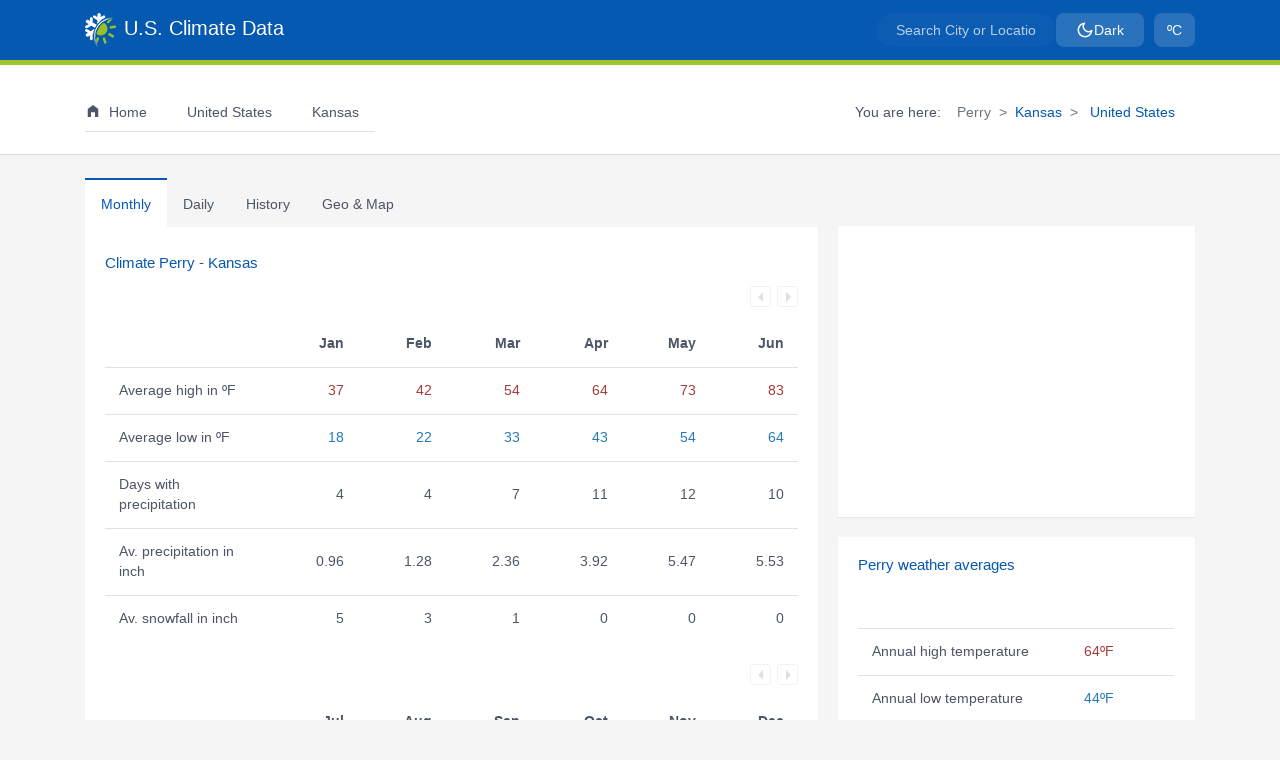

--- FILE ---
content_type: text/html; charset=UTF-8
request_url: https://www.usclimatedata.com/climate/perry/kansas/united-states/usks0466
body_size: 9855
content:
<!DOCTYPE html>
<html lang="en" style="background-color:#f5f5f5"><head>
    <script>(function(w,d,s,l,i){w[l]=w[l]||[];w[l].push({'gtm.start':
new Date().getTime(),event:'gtm.js'});var f=d.getElementsByTagName(s)[0],
j=d.createElement(s),dl=l!='dataLayer'?'&l='+l:'';j.async=true;j.src=
'https://www.googletagmanager.com/gtm.js?id='+i+dl;f.parentNode.insertBefore(j,f);
})(window,document,'script','dataLayer','GTM-NGZ4B4W');</script>    <meta http-equiv="content-type" content="text/html; charset=utf-8" /><meta name="viewport" content="width=device-width, initial-scale=1.0, maximum-scale=2.0" /><meta name="robots" content="index, follow" /><meta name="description" content="Perry weather averages and climate Perry, Kansas. Monthly temperature, precipitation and hours of sunshine. A climate graph showing rainfall, temperatures and normals."><meta name="keywords" content="climate, data, average weather, Perry, Kansas, United States, chart, rainfall, temperature, sunshine, precipitation, annual, yearly, America, daily, climograph, normals, KS, monthly"><link rel="canonical" href="https://www.usclimatedata.com/climate/perry/kansas/united-states/usks0466" /><meta name="theme-color" content="#0659b0"/><meta name="msapplication-TileColor" content="#2d89ef"><meta name="msapplication-config" content="US Climate Data"><meta name="apple-mobile-web-app-title" content="US Climate Data"><meta name="application-name" content="US Climate Data"><meta property="og:type" content="website" /><meta property="og:url" content="https://www.usclimatedata.com/climate/perry/kansas/united-states/usks0466" /><meta property="og:title" content="Weather averages Perry, Kansas" /><meta property="og:description" content="Climate Data Perry. Monthly temperature, precipitation and climate graph." /><meta property="og:image" content="https://www.usclimatedata.com/images/shared/climate-chart/standard/usks0466.png" /><meta property="og:image:width" content="693" /><meta property="og:image:height" content="350" />    <title>Climate Perry - Kansas and Weather averages Perry</title>

    <link rel="preconnect" href="https://cdnjs.cloudflare.com/" crossorigin><link rel="dns-prefetch" href="//cdnjs.cloudflare.com"><link rel="preconnect" href="https://www.gstatic.com/" crossorigin><link rel="dns-prefetch" href="//gstatic.com"><link rel="dns-prefetch" href="//google-analytics.com"><link rel="dns-prefetch" href="//googletagmanager.com"><link rel="preload" href="/assets/css/style.min.css?v=1756446335" as="style"><link rel="preload" href="/assets/css/bootstrap.min.css?v=1756356215" as="style"><link rel="preload" href="/assets/css/theme.min.css?v=1756448432" as="style"><link rel="preload" href="/assets/images/us-climate-data.png" imagesrcset="/assets/images/us-climate-data.png 1x, /assets/images/us-climate-data-2.png 2x" imagesizes="31px" as="image"><link rel="preload" href="/assets/js/passive-slimscroll.min.js?v=1755551185" as="script"><link rel="preload" href="/assets/js/typeahead.min.js?v=1756095010" as="script"><link rel="manifest" href="/manifest.php"><link rel="shortcut icon" href="/favicon.ico" type="image/x-icon"><link rel="icon" type="image/png" sizes="32x32" href="/assets/images/favicon-32x32.png"><link rel="icon" type="image/png" sizes="16x16" href="/assets/images/favicon-16x16.png"><link rel="icon" type="image/png" sizes="192x192" href="/assets/images/us-climate-icon-192x192.png"><link rel="apple-touch-icon" href="/assets/images/apple-touch-icon.png"><link rel="mask-icon" href="/assets/icons/safari-pinned-tab.svg" color="#ffffff"><link type="text/css" href="/assets/css/bootstrap.min.css?v=1756356215" rel="stylesheet"><noscript><link rel="stylesheet" href="/assets/css/bootstrap.min.css?v=1756356215"></noscript><link type="text/css" href="/assets/css/style.min.css?v=1756446335" rel="stylesheet"><noscript><link rel="stylesheet" href="/assets/css/style.min.css?v=1756446335"></noscript><link type="text/css" href="/assets/css/theme.min.css?v=1756448432" rel="stylesheet"><noscript><link rel="stylesheet" href="/assets/css/theme.min.css?v=1756448432"></noscript><link href="/assets/libs/bootstrap-select/bootstrap-select.min.css?v=1754957398" rel="stylesheet" type="text/css" /><link href="/assets/libs/bootstrap-datepicker/bootstrap-datepicker.min.css?v=1754957398" rel="stylesheet" type="text/css" /><noscript><link rel="stylesheet" href="/assets/css/no-js.min.css?v=1726881869"></noscript>    </head>
<body style="background-color:#f5f5f5;color:#4c5667">
<noscript>
<iframe src='https://www.googletagmanager.com/ns.html?id=GTM-NGZ4B4W'
        height='0' width='0' style='display:none;visibility:hidden'></iframe>
</noscript>    <header>
        <div id="first-navbar"><nav class="navbar navbar-toggleable-md navbar-expand-md bg-primary first-navbar"><div class="container"><div id="logo"><a title="Temperature - Precipitation - Sunshine - Snowfall" class="navbar-brand" href="/"><img alt="Temperature - Precipitation - Sunshine - Snowfall" height="34" width="31" src="https://www.usclimatedata.com/assets/images/us-climate-data.png" data-src="https://www.usclimatedata.com/assets/images/us-climate-data.png" srcset="https://www.usclimatedata.com/assets/images/us-climate-data.png 1x, https://www.usclimatedata.com/assets/images/us-climate-data-2.png 2x" /><span class="white ml-2">U.S. Climate Data</span></a></div><button class="navbar-toggler" type="button" data-toggle="collapse" data-target=".navbarSupportedContent" aria-controls="navbarSupportedContent" aria-expanded="false" aria-label="Toggle navigation"><span class="navbar-toggler-icon"></span></button><div id="search-config" class="d-flex align-items-center"><div><form role="search" class="navbar-left app-search search"><div id="search-field" class="first-navig"><input type="text" id="search-input-first" name="q-first" class="typeahead form-control search-input" aria-label="Search City or Location" placeholder="Search City or Location" autocomplete="off" /></div></form></div><div class="config"><ul class="list-inline mb-0 config"><li class="list-inline-item"><button type="button" class="btn nav-link theme-toggle-btn boxbtn-theme" title="Toggle light/dark theme"><svg class="sun-icon" xmlns="http://www.w3.org/2000/svg" width="18" height="18" viewBox="0 0 24 24" fill="none" stroke="currentColor" stroke-width="2" stroke-linecap="round" stroke-linejoin="round" style="display: none;"><circle cx="12" cy="12" r="5"></circle><line x1="12" y1="1" x2="12" y2="3"></line><line x1="12" y1="21" x2="12" y2="23"></line><line x1="4.22" y1="4.22" x2="5.64" y2="5.64"></line><line x1="18.36" y1="18.36" x2="19.78" y2="19.78"></line><line x1="1" y1="12" x2="3" y2="12"></line><line x1="21" y1="12" x2="23" y2="12"></line><line x1="4.22" y1="19.78" x2="5.64" y2="18.36"></line><line x1="18.36" y1="5.64" x2="19.78" y2="4.22"></line></svg><svg class="moon-icon" xmlns="http://www.w3.org/2000/svg" width="18" height="18" viewBox="0 0 24 24" fill="none" stroke="currentColor" stroke-width="2" stroke-linecap="round" stroke-linejoin="round" style="display: block;"><path d="M21 12.79A9 9 0 1 1 11.21 3 7 7 0 0 0 21 12.79z"></path></svg><span class="theme-text">Dark</span></button></li></ul></div><div class="config"><ul class="list-inline mb-0 config"><li class="list-inline-item"><button type="button" id="visible-units-btn" class="btn nav-link boxbtn-units boxbtn-height" title="Select Fahrenheit or Celcius"><span class="unit-text">ºC</span></button></li></ul></div><div id="deg_selector" style="display: none;"><button id="fahrenheit" class="units_btn active_btn" data-info="climate">ºF</button><button id="celcius" class="units_btn inactive_btn" data-info="climate">ºC</button></div></div></div></nav></div><div id="second-navbar"><nav class="navbar second-navbar d-none d-md-block"><div class="container"><ul class="navbar-nav mr-auto"><li class="nav-item nav-first pr-3 active menu-item"><a title="Climate" href="/" class="nav-link"><div class="d-none d-md-inline-block"><svg xmlns="https://www.w3.org/2000/svg" aria-hidden="true" focusable="false" width="16px" height="16px" style="vertical-align: -0.125em;-ms-transform: rotate(360deg); -webkit-transform: rotate(360deg); transform: rotate(360deg);" preserveAspectRatio="xMidYMid meet" viewBox="0 0 24 24"><path d="M12 3l8 6v12h-5v-7H9v7H4V9l8-6z" fill="#4c5667"/><rect x="0" y="0" width="24" height="24" fill="rgba(0, 0, 0, 0)" /></svg></div><span class="ml-2">Home</span></a></li><li class="nav-item nav-second menu-item"><a title="Climate United States" href="/climate/united-states/us" class="nav-link"><span class="ml-2"> United States</span></a></li><li class="nav-item nav-second menu-item"><a class="nav-link" title="Climate Kansas" href="/climate/kansas/united-states/3186"><i class="mg map-us-ks mg-menu mg-state"></i><span class="ml-2">Kansas</span></a></li><li class="nav-item nav-second"><div><form role="search" class="navbar-left app-search search"><div id="search-field" class="second-navig"><input type="text" id="search-input-second" name="q-second" class="typeahead form-control search-input" aria-label="Search City or Location" placeholder="Search City or Location" autocomplete="off" /></div></form></div></li><li class="nav-item nav-second d-md-none"><div class="d-flex align-items-center gap-2 btn_switch"><button type="button" id="visible-units-btn-mobile" class="btn btn-outline-lightgrey_active btn-sm mobile_theme_btn" title="Select Fahrenheit or Celcius">ºC</button><div id="deg_selector_small" style="display: none;"><button id="fahrenheit_small" class="units_btn active_btn">ºF</button><button id="celcius_small" class="units_btn inactive_btn">ºC</button></div><button type="button" class="btn btn-outline-lightgrey_active btn-sm theme-toggle-btn theme-toggle-mobile" title="Toggle light/dark theme" style="margin-top: 1rem;"><svg class="sun-icon" xmlns="http://www.w3.org/2000/svg" width="16" height="16" viewBox="0 0 24 24" fill="none" stroke="currentColor" stroke-width="2" stroke-linecap="round" stroke-linejoin="round" style="display: none;"><circle cx="12" cy="12" r="5"></circle><line x1="12" y1="1" x2="12" y2="3"></line><line x1="12" y1="21" x2="12" y2="23"></line><line x1="4.22" y1="4.22" x2="5.64" y2="5.64"></line><line x1="18.36" y1="18.36" x2="19.78" y2="19.78"></line><line x1="1" y1="12" x2="3" y2="12"></line><line x1="21" y1="12" x2="23" y2="12"></line><line x1="4.22" y1="19.78" x2="5.64" y2="18.36"></line><line x1="18.36" y1="5.64" x2="19.78" y2="4.22"></line></svg><svg class="moon-icon" xmlns="http://www.w3.org/2000/svg" width="16" height="16" viewBox="0 0 24 24" fill="none" stroke="currentColor" stroke-width="2" stroke-linecap="round" stroke-linejoin="round" style="display: block;"><path d="M21 12.79A9 9 0 1 1 11.21 3 7 7 0 0 0 21 12.79z"></path></svg></button></div></li></ul><span class="pr-3 breadcrumb-pre-text">You are here:</span><ol class="breadcrumb" aria-label="breadcrumb"><li class="breadcrumb-item active" aria-current="page">Perry</li><li class="breadcrumb-item"><a  title="Climate Kansas" href="/climate/kansas/united-states/3186">Kansas</a></li><li class="breadcrumb-item"><a  title="Climate United States" href="/climate/united-states/us"> United States</a></li></ol></div></nav></div><div class="second-navbar collapse navbar-collapse navbarSupportedContent d-md-none" id="navbarSupportedContent"><div class="container"><ul class="navbar-nav mr-auto"><li class="nav-item nav-first pr-3 active menu-item"><a title="Climate" href="/" class="nav-link"><div class="d-none d-md-inline-block"><svg xmlns="https://www.w3.org/2000/svg" aria-hidden="true" focusable="false" width="16px" height="16px" style="vertical-align: -0.125em;-ms-transform: rotate(360deg); -webkit-transform: rotate(360deg); transform: rotate(360deg);" preserveAspectRatio="xMidYMid meet" viewBox="0 0 24 24"><path d="M12 3l8 6v12h-5v-7H9v7H4V9l8-6z" fill="#4c5667"/><rect x="0" y="0" width="24" height="24" fill="rgba(0, 0, 0, 0)" /></svg></div><span class="ml-2">Home</span></a></li><li class="nav-item nav-second menu-item"><a title="Climate United States" href="/climate/united-states/us" class="nav-link"><span class="ml-2"> United States</span></a></li><li class="nav-item nav-second menu-item"><a class="nav-link" title="Climate Kansas" href="/climate/kansas/united-states/3186"><i class="mg map-us-ks mg-menu mg-state"></i><span class="ml-2">Kansas</span></a></li><li class="nav-item nav-second"><div><form role="search" class="navbar-left app-search search"><div id="search-field" class="second-navig"><input type="text" id="search-input-second" name="q-second" class="typeahead form-control search-input" aria-label="Search City or Location" placeholder="Search City or Location" autocomplete="off" /></div></form></div></li><li class="nav-item nav-second d-md-none"><div class="d-flex align-items-center gap-2 btn_switch"><button type="button" id="visible-units-btn-mobile" class="btn btn-outline-lightgrey_active btn-sm mobile_theme_btn" title="Select Fahrenheit or Celcius">ºC</button><div id="deg_selector_small" style="display: none;"><button id="fahrenheit_small" class="units_btn active_btn">ºF</button><button id="celcius_small" class="units_btn inactive_btn">ºC</button></div><button type="button" class="btn btn-outline-lightgrey_active btn-sm theme-toggle-btn theme-toggle-mobile" title="Toggle light/dark theme" style="margin-top: 1rem;"><svg class="sun-icon" xmlns="http://www.w3.org/2000/svg" width="16" height="16" viewBox="0 0 24 24" fill="none" stroke="currentColor" stroke-width="2" stroke-linecap="round" stroke-linejoin="round" style="display: none;"><circle cx="12" cy="12" r="5"></circle><line x1="12" y1="1" x2="12" y2="3"></line><line x1="12" y1="21" x2="12" y2="23"></line><line x1="4.22" y1="4.22" x2="5.64" y2="5.64"></line><line x1="18.36" y1="18.36" x2="19.78" y2="19.78"></line><line x1="1" y1="12" x2="3" y2="12"></line><line x1="21" y1="12" x2="23" y2="12"></line><line x1="4.22" y1="19.78" x2="5.64" y2="18.36"></line><line x1="18.36" y1="5.64" x2="19.78" y2="4.22"></line></svg><svg class="moon-icon" xmlns="http://www.w3.org/2000/svg" width="16" height="16" viewBox="0 0 24 24" fill="none" stroke="currentColor" stroke-width="2" stroke-linecap="round" stroke-linejoin="round" style="display: block;"><path d="M21 12.79A9 9 0 1 1 11.21 3 7 7 0 0 0 21 12.79z"></path></svg></button></div></li></ul></div></div>    </header>
    <div class="container mt-4">
        <div class="row">
            <div class="col-lg-8 col-sm-12 col-12">
                <nav class="nav nav-tabs" id="myTab" role="tablist">
                    <a id="monthly-tab" class="nav-item nav-link active" aria-selected="true" href="#monthly" data-toggle="tab" role="tab" aria-controls="monthly">Monthly</a><a id="daily-tab" class="nav-item nav-link  inactive" aria-selected="false" href="#daily" data-toggle="tab" role="tab" aria-controls="daily">Daily</a><a id="history-tab" class="nav-item nav-link  inactive" aria-selected="false" href="#history" data-toggle="tab" role="tab" aria-controls="history"><span class="short_width">Hist</span><span class="normal_width">History</span></a><a id="geo_map-tab" class="nav-item nav-link  inactive" aria-selected="false" href="#geo_map" data-toggle="tab" role="tab" aria-controls="geo_map"><span class="d-block d-sm-none">Geo</span><span class="d-none d-sm-block">Geo & Map</span></a>                </nav>
                <div class="box">
                    <div class="tab-content" id="nav-tabContent">
                        <div class="tab-pane fade show active" id="monthly" role="tabpanel" aria-labelledby="monthly-tab"><h1 class="mt-2">Climate Perry - Kansas</h1><div id="monthly_spinner" class="spinner-border graph-blue avatar-sm mt-4 d-none monthly_spinner" role="status"></div><div class="monthly_tables"><table id="monthly_table_one" class="table table-hover tablesaw tablesaw-mode-swipe monthly_table" data-tablesaw-mode="swipe"><div class="tablesaw-bar tablesaw-mode-swipe" style="min-height:40px"></div><thead><tr><th class="title tablesaw-swipe-cellpersist" data-tablesaw-priority="persist" scope="col" data-tablesaw-sortable-col="">&nbsp;</th><th scope="col" class="text-right"><span class="d-none d-sm-block"><abbr title="January">Jan</abbr></span><span class="d-block d-sm-none"><abbr title="January">Ja</abbr></span></th><th scope="col" class="text-right"><span class="d-none d-sm-block"><abbr title="February">Feb</abbr></span><span class="d-block d-sm-none"><abbr title="February">Fe</abbr></span></th><th scope="col" class="text-right"><span class="d-none d-sm-block"><abbr title="March">Mar</abbr></span><span class="d-block d-sm-none"><abbr title="March">Ma</abbr></span></th><th scope="col" class="text-right"><span class="d-none d-sm-block"><abbr title="April">Apr</abbr></span><span class="d-block d-sm-none"><abbr title="April">Ap</abbr></span></th><th scope="col" class="text-right"><span class="d-none d-sm-block"><abbr title="May">May</abbr></span><span class="d-block d-sm-none"><abbr title="May">Ma</abbr></span></th><th scope="col" class="text-right"><span class="d-none d-sm-block"><abbr title="June">Jun</abbr></span><span class="d-block d-sm-none"><abbr title="June">Ju</abbr></span></th></tr></thead><tr><th data-tablesaw-priority="persist" class="font-weight-normal" scope="row"><span class="d-none d-lg-block">Average high in ºF </span><span class="d-none d-sm-block d-lg-none">Av. high </span><span class="d-block d-sm-none">Hi </span></td><td class="high text-right">37</td><td class="high text-right">42</td><td class="high text-right">54</td><td class="high text-right">64</td><td class="high text-right">73</td><td class="high text-right">83</td></tr><tr><th data-tablesaw-priority="persist" class="font-weight-normal" scope="row"><span class="d-none d-lg-block">Average low in ºF </span><span class="d-none d-sm-block d-lg-none">Av. low </span><span class="d-block d-sm-none">Lo </span></td><td class="low text-right">18</td><td class="low text-right">22</td><td class="low text-right">33</td><td class="low text-right">43</td><td class="low text-right">54</td><td class="low text-right">64</td></tr><tr><th data-tablesaw-priority="persist" class="font-weight-normal" scope="row"><span class="d-none d-lg-block">Days with precipitation </span><span class="d-none d-sm-block d-lg-none">Days precip. </span><span class="d-block d-sm-none">DP </span></td><td class="text-right">4</td><td class="text-right">4</td><td class="text-right">7</td><td class="text-right">11</td><td class="text-right">12</td><td class="text-right">10</td></tr><tr><th data-tablesaw-priority="persist" class="font-weight-normal" scope="row"><span class="d-none d-lg-block">Av. precipitation in inch </span><span class="d-none d-sm-block d-lg-none">Av. precip. </span><span class="d-block d-sm-none">Pre. </span></td><td class="text-right">0.96</td><td class="text-right">1.28</td><td class="text-right">2.36</td><td class="text-right">3.92</td><td class="text-right">5.47</td><td class="text-right">5.53</td></tr><tr><th data-tablesaw-priority="persist" class="font-weight-normal" scope="row"><span class="d-none d-lg-block">Av. snowfall in inch </span><span class="d-none d-sm-block d-lg-none">Snowfall </span><span class="d-block d-sm-none">Sn </span></td><td class="text-right">5</td><td class="text-right">3</td><td class="text-right">1</td><td class="text-right">0</td><td class="text-right">0</td><td class="text-right">0</td></tr></table><table id="monthly_table_two" class="table table-hover tablesaw tablesaw-mode-swipe mb-4 monthly_table" data-tablesaw-mode="swipe"><div class="tablesaw-bar tablesaw-mode-swipe" style="min-height:40px"></div><thead><tr><th class="title tablesaw-swipe-cellpersist" data-tablesaw-priority="persist" scope="col" data-tablesaw-sortable-col="">&nbsp;</th><th scope="col" class="text-right"><span class="d-none d-sm-block"><abbr title="July">Jul</abbr></span><span class="d-block d-sm-none"><abbr title="July">Ju</abbr></span></th><th scope="col" class="text-right"><span class="d-none d-sm-block"><abbr title="August">Aug</abbr></span><span class="d-block d-sm-none"><abbr title="August">Au</abbr></span></th><th scope="col" class="text-right"><span class="d-none d-sm-block"><abbr title="September">Sep</abbr></span><span class="d-block d-sm-none"><abbr title="September">Se</abbr></span></th><th scope="col" class="text-right"><span class="d-none d-sm-block"><abbr title="October">Oct</abbr></span><span class="d-block d-sm-none"><abbr title="October">Oc</abbr></span></th><th scope="col" class="text-right"><span class="d-none d-sm-block"><abbr title="November">Nov</abbr></span><span class="d-block d-sm-none"><abbr title="November">No</abbr></span></th><th scope="col" class="text-right"><span class="d-none d-sm-block"><abbr title="December">Dec</abbr></span><span class="d-block d-sm-none"><abbr title="December">De</abbr></span></th></tr></thead><tr><th data-tablesaw-priority="persist" class="font-weight-normal" scope="row"><span class="d-none d-lg-block">Average high in ºF </span><span class="d-none d-sm-block d-lg-none">Av. high </span><span class="d-block d-sm-none">Hi </span></td><td class="high text-right">87</td><td class="high text-right">87</td><td class="high text-right">78</td><td class="high text-right">67</td><td class="high text-right">53</td><td class="high text-right">41</td></tr><tr><th data-tablesaw-priority="persist" class="font-weight-normal" scope="row"><span class="d-none d-lg-block">Average low in ºF </span><span class="d-none d-sm-block d-lg-none">Av. low </span><span class="d-block d-sm-none">Lo </span></td><td class="low text-right">68</td><td class="low text-right">66</td><td class="low text-right">57</td><td class="low text-right">45</td><td class="low text-right">33</td><td class="low text-right">23</td></tr><tr><th data-tablesaw-priority="persist" class="font-weight-normal" scope="row"><span class="d-none d-lg-block">Days with precipitation </span><span class="d-none d-sm-block d-lg-none">Days precip. </span><span class="d-block d-sm-none">DP </span></td><td class="text-right">9</td><td class="text-right">9</td><td class="text-right">9</td><td class="text-right">7</td><td class="text-right">5</td><td class="text-right">4</td></tr><tr><th data-tablesaw-priority="persist" class="font-weight-normal" scope="row"><span class="d-none d-lg-block">Av. precipitation in inch </span><span class="d-none d-sm-block d-lg-none">Av. precip. </span><span class="d-block d-sm-none">Pre. </span></td><td class="text-right">4.64</td><td class="text-right">4.59</td><td class="text-right">3.97</td><td class="text-right">2.93</td><td class="text-right">1.94</td><td class="text-right">1.58</td></tr><tr><th data-tablesaw-priority="persist" class="font-weight-normal" scope="row"><span class="d-none d-lg-block">Av. snowfall in inch </span><span class="d-none d-sm-block d-lg-none">Snowfall </span><span class="d-block d-sm-none">Sn </span></td><td class="text-right">0</td><td class="text-right">0</td><td class="text-right">0</td><td class="text-right">0</td><td class="text-right">0</td><td class="text-right">4</td></tr></table></div><div class="month_box mt-4 box_min_height"><h2>Perry Climate Graph - Kansas Climate Chart</h2><div id="chart-div"></div></div></div><div class="tab-pane fade" id="daily" role="tabpanel" aria-labelledby="daily-tab"><h2 class="daily_header mt-2">Daily normals Perry - Kansas<span class="daily_month_name"> - January</span></h2><div class="daily_dropdown mt-4"><select class="selectpicker" data-style="btn-light" title="Select month" data-width="150px"><option value="1">January</option><option value="2">February</option><option value="3">March</option><option value="4">April</option><option value="5">May</option><option value="6">June</option><option value="7">July</option><option value="8">August</option><option value="9">September</option><option value="10">October</option><option value="11">November</option><option value="12">December</option></select></div><div id="daily_spinner" class="spinner-border graph-blue avatar-sm mt-4 d-none daily_spinner" role="status"></div><div class="daily_table_div"><table class="table table-hover tablesaw tablesaw-mode-swipe mt-4 daily_table" data-tablesaw-mode="swipe"><thead><tr><th scope="col"data-tablesaw-priority="persist" class="align-top text-left"><div class=""><div class="d-block">Day</div></div></th><th scope="col" class="align-top text-right"><div class="thead_container"><div class="d-block">High<div class="units">ºF</div></div></div></th><th scope="col" class="align-top text-right"><div class="thead_container"><div class="d-block">Low<div class="units">ºF</div></div></div></th><th scope="col" class="align-top text-right"><div class="thead_container"><div class="d-block">Prec/mo<div class="units">inch</div></div></div></th><th scope="col" class="align-top text-right"><div class="thead_container"><div class="d-block">Prec/yr<div class="units">inch</div></div></div></th><th scope="col" class="align-top text-right"><div class="thead_container"><div class="d-block">Snow/mo<div class="units">inch</div></div></div></th><th scope="col" class="align-top text-right"><div class="thead_container"><div class="d-block">Snow/yr<div class="units">inch</div></div></div></th></thead><tbody><tr><th data-tablesaw-priority="persist" scope="row" class="font-weight-normal col-width-one">1 Jan</th><td class="high text-right">37.0</td><td class="low text-right">17.4</td><td class="text-right">0.04</td><td class="text-right">0.04</td><td class="text-right">0.12</td><td class="text-right">0.30</td></tr><tr><th data-tablesaw-priority="persist" scope="row" class="font-weight-normal col-width-one">2 Jan</th><td class="high text-right">37.0</td><td class="low text-right">17.3</td><td class="text-right">0.08</td><td class="text-right">0.08</td><td class="text-right">0.31</td><td class="text-right">0.80</td></tr><tr><th data-tablesaw-priority="persist" scope="row" class="font-weight-normal col-width-one">3 Jan</th><td class="high text-right">37.0</td><td class="low text-right">17.3</td><td class="text-right">0.08</td><td class="text-right">0.08</td><td class="text-right">0.39</td><td class="text-right">1.00</td></tr><tr><th data-tablesaw-priority="persist" scope="row" class="font-weight-normal col-width-one">4 Jan</th><td class="high text-right">36.9</td><td class="low text-right">17.2</td><td class="text-right">0.12</td><td class="text-right">0.12</td><td class="text-right">0.59</td><td class="text-right">1.50</td></tr><tr><th data-tablesaw-priority="persist" scope="row" class="font-weight-normal col-width-one">5 Jan</th><td class="high text-right">36.9</td><td class="low text-right">17.1</td><td class="text-right">0.16</td><td class="text-right">0.16</td><td class="text-right">0.71</td><td class="text-right">1.80</td></tr><tr><th data-tablesaw-priority="persist" scope="row" class="font-weight-normal col-width-one">6 Jan</th><td class="high text-right">36.9</td><td class="low text-right">17.1</td><td class="text-right">0.16</td><td class="text-right">0.16</td><td class="text-right">0.91</td><td class="text-right">2.30</td></tr><tr><th data-tablesaw-priority="persist" scope="row" class="font-weight-normal col-width-one">7 Jan</th><td class="high text-right">36.9</td><td class="low text-right">17.0</td><td class="text-right">0.20</td><td class="text-right">0.20</td><td class="text-right">0.98</td><td class="text-right">2.50</td></tr><tr><th data-tablesaw-priority="persist" scope="row" class="font-weight-normal col-width-one">8 Jan</th><td class="high text-right">36.9</td><td class="low text-right">16.9</td><td class="text-right">0.24</td><td class="text-right">0.24</td><td class="text-right">1.18</td><td class="text-right">3.00</td></tr><tr><th data-tablesaw-priority="persist" scope="row" class="font-weight-normal col-width-one">9 Jan</th><td class="high text-right">36.8</td><td class="low text-right">16.9</td><td class="text-right">0.24</td><td class="text-right">0.24</td><td class="text-right">1.30</td><td class="text-right">3.30</td></tr><tr><th data-tablesaw-priority="persist" scope="row" class="font-weight-normal col-width-one">10 Jan</th><td class="high text-right">36.8</td><td class="low text-right">16.9</td><td class="text-right">0.28</td><td class="text-right">0.28</td><td class="text-right">1.42</td><td class="text-right">3.60</td></tr><tr><th data-tablesaw-priority="persist" scope="row" class="font-weight-normal col-width-one">11 Jan</th><td class="high text-right">36.8</td><td class="low text-right">16.8</td><td class="text-right">0.28</td><td class="text-right">0.28</td><td class="text-right">1.61</td><td class="text-right">4.10</td></tr><tr><th data-tablesaw-priority="persist" scope="row" class="font-weight-normal col-width-one">12 Jan</th><td class="high text-right">36.9</td><td class="low text-right">16.8</td><td class="text-right">0.31</td><td class="text-right">0.31</td><td class="text-right">1.69</td><td class="text-right">4.30</td></tr></tbody></table></div></div><div class="tab-pane fade" id="history" role="tabpanel" aria-labelledby="history-tab"><h2 class="mt-2 history_title">Weather history Perry - <span class="history_month_year_name">November 2019</span></h2><div class="col-sm-4 mt-4 p-0"><div class="input-group"><input id="year_month_selector" type="text" class="form-control" data-provide="datepicker" data-date-format="MM yyyy" data-date-min-view-mode="1"><div class="input-group-append calendar-icon-trigger cursor_pointer"><span class="input-group-text"><svg xmlns="http://www.w3.org/2000/svg" xmlns:xlink="http://www.w3.org/1999/xlink" class="agenda_icon" aria-hidden="true" focusable="false" width="18px" height="18px" preserveaspectratio="xMidYMid meet" viewbox="0 0 24 24"><path d="M9 10v2H7v-2h2m4 0v2h-2v-2h2m4 0v2h-2v-2h2m2-7a2 2 0 0 1 2 2v14a2 2 0 0 1-2 2H5a2 2 0 0 1-2-2V5a2 2 0 0 1 2-2h1V1h2v2h8V1h2v2h1m0 16V8H5v11h14M9 14v2H7v-2h2m4 0v2h-2v-2h2m4 0v2h-2v-2h2z" fill="currentColor"/><rect x="0" y="0" width="24" height="24" fill="rgba(0, 0, 0, 0)" /></svg></span></div></div></div><div id="history_spinner" class="spinner-border graph-blue avatar-sm mt-4 d-none history_spinner" role="status"></div><div class="history_table_div"><table class="table table-hover tablesaw tablesaw-mode-swipe mt-4 history_table" data-tablesaw-mode="swipe"><thead><tr><th scope="col"data-tablesaw-priority="persist" class="align-top text-left tablesaw-swipe-cellpersist">Day</th><th scope="col" class="align-top text-right"><div class="thead_container"><div class="d-block">High<div class="units">ºF</div></div></div></th><th scope="col" class="align-top text-right"><div class="thead_container"><div class="d-block">Low<div class="units">ºF</div></div></div></th><th scope="col" class="align-top text-right"><div class="thead_container"><div class="d-block">Precip.<div class="units">inch</div></div></div></th><th scope="col" class="align-top text-right"><div class="thead_container"><div class="d-block">Snow<div class="units">inch</div></div></div></th><th scope="col" class="align-top text-right"><div class="thead_container"><div class="d-block">Snow d.<div class="units">inch</div></div></div></th></tr></thead><tbody><tr><th class="font-weight-normal" data-tablesaw-priority="persist" scope="row">01 Nov </th><td class="high text-right">39.9</td><td class="low text-right">24.1</td><td class="text-right precip">0.00</td><td class="text-right snow">-</td><td class="text-right snowdeck">-</td></tr><tr><th class="font-weight-normal" data-tablesaw-priority="persist" scope="row">04 Nov </th><td class="high text-right">64.0</td><td class="low text-right">39.9</td><td class="text-right precip">0.00</td><td class="text-right snow">-</td><td class="text-right snowdeck">-</td></tr><tr><th class="font-weight-normal" data-tablesaw-priority="persist" scope="row">05 Nov </th><td class="high text-right">51.1</td><td class="low text-right">32.0</td><td class="text-right precip">0.00</td><td class="text-right snow">-</td><td class="text-right snowdeck">-</td></tr><tr><th class="font-weight-normal" data-tablesaw-priority="persist" scope="row">06 Nov </th><td class="high text-right">57.9</td><td class="low text-right">32.0</td><td class="text-right precip">0.00</td><td class="text-right snow">-</td><td class="text-right snowdeck">-</td></tr><tr><th class="font-weight-normal" data-tablesaw-priority="persist" scope="row">07 Nov </th><td class="high text-right">64.9</td><td class="low text-right">23.0</td><td class="text-right precip">0.00</td><td class="text-right snow">-</td><td class="text-right snowdeck">-</td></tr><tr><th class="font-weight-normal" data-tablesaw-priority="persist" scope="row">08 Nov </th><td class="high text-right">35.1</td><td class="low text-right">16.0</td><td class="text-right precip">0.00</td><td class="text-right snow">-</td><td class="text-right snowdeck">-</td></tr><tr><th class="font-weight-normal" data-tablesaw-priority="persist" scope="row">12 Nov </th><td class="high text-right">23.0</td><td class="low text-right">10.0</td><td class="text-right precip">0.02</td><td class="text-right snow">-</td><td class="text-right snowdeck">-</td></tr><tr><th class="font-weight-normal" data-tablesaw-priority="persist" scope="row">13 Nov </th><td class="high text-right">27.0</td><td class="low text-right">9.0</td><td class="text-right precip">0.00</td><td class="text-right snow">-</td><td class="text-right snowdeck">-</td></tr><tr><th class="font-weight-normal" data-tablesaw-priority="persist" scope="row">14 Nov </th><td class="high text-right">42.1</td><td class="low text-right">23.0</td><td class="text-right precip">0.00</td><td class="text-right snow">-</td><td class="text-right snowdeck">-</td></tr><tr><th class="font-weight-normal" data-tablesaw-priority="persist" scope="row">15 Nov </th><td class="high text-right">45.0</td><td class="low text-right">23.0</td><td class="text-right precip">0.00</td><td class="text-right snow">-</td><td class="text-right snowdeck">-</td></tr><tr><th class="font-weight-normal" data-tablesaw-priority="persist" scope="row">18 Nov </th><td class="high text-right">53.1</td><td class="low text-right">28.9</td><td class="text-right precip">0.00</td><td class="text-right snow">-</td><td class="text-right snowdeck">-</td></tr><tr><th class="font-weight-normal" data-tablesaw-priority="persist" scope="row">19 Nov </th><td class="high text-right">61.0</td><td class="low text-right">34.0</td><td class="text-right precip">0.00</td><td class="text-right snow">-</td><td class="text-right snowdeck">-</td></tr><tr><th class="font-weight-normal" data-tablesaw-priority="persist" scope="row">21 Nov </th><td class="high text-right">66.0</td><td class="low text-right">42.1</td><td class="text-right precip">0.29</td><td class="text-right snow">-</td><td class="text-right snowdeck">-</td></tr><tr><th class="font-weight-normal" data-tablesaw-priority="persist" scope="row">22 Nov </th><td class="high text-right">43.0</td><td class="low text-right">28.9</td><td class="text-right precip">0.01</td><td class="text-right snow">-</td><td class="text-right snowdeck">-</td></tr><tr><th class="font-weight-normal" data-tablesaw-priority="persist" scope="row">25 Nov </th><td class="high text-right">63.0</td><td class="low text-right">28.0</td><td class="text-right precip">0.00</td><td class="text-right snow">-</td><td class="text-right snowdeck">-</td></tr><tr><th class="font-weight-normal" data-tablesaw-priority="persist" scope="row">26 Nov </th><td class="high text-right">57.0</td><td class="low text-right">37.0</td><td class="text-right precip">0.00</td><td class="text-right snow">-</td><td class="text-right snowdeck">-</td></tr></tbody></table></div><div class="history_summary_div mt-5"><h2 class="history_summary_title">Past weather Perry</h2><div class="history_summary_table_div"><div id="history_summary_spinner" class="spinner-border graph-blue avatar-sm mt-4 d-none history_summary_spinner" role="status"></div><table class="table table-striped table-hover tablesaw tablesaw-mode-swipe mt-4 history_summary_table" data-tablesaw-mode="swipe"><thead><tr><th class="align-top text-left tablesaw-swipe-cellpersist summary_name" scope="col" data-tablesaw-priority="persist">&nbsp;</th><th class="text-right summary_month">Nov 19 </th><th class="text-right summary_normal">&nbsp;</th><th class="text-right summary_normal">Normal</th></tr></thead><tbody><tr><th class="text-left font-weight-normal tablesaw-swipe-cellpersist" data-tablesaw-priority="persist" scope="row"><span class="d-none d-sm-block">Average high temperature </span><span class="d-block d-sm-none">Av. high temp. </span></th><td class="text-right high">49.6 ºF</td><td class="text-center"><svg class="arrow-icon high" xmlns="http://www.w3.org/2000/svg" xmlns:xlink="http://www.w3.org/1999/xlink" aria-hidden="true" focusable="false" width="16px" height="16px" style="vertical-align: text-bottom;-ms-transform: rotate(360deg); -webkit-transform: rotate(360deg); transform: rotate(360deg);" preserveAspectRatio="xMidYMid meet" viewBox="0 0 24 24"><g transform="rotate(45 12 12)"><path d="M14 20h-4v-9l-3.5 3.5l-2.42-2.42L12 4.16l7.92 7.92l-2.42 2.42L14 11v9z" fill="currentColor"/></g><rect x="0" y="0" width="24" height="24" fill="rgba(0, 0, 0, 0)" /></svg></td><td class="text-right high">37 ºF</td></tr><tr><th class="text-left font-weight-normal tablesaw-swipe-cellpersist" data-tablesaw-priority="persist" scope="row"><span class="d-none d-sm-block">Average low temperature </span><span class="d-block d-sm-none">Av. low temp. </span></th><td class="text-right low">26.9 ºF</td><td class="text-center"><svg class="arrow-icon high" xmlns="http://www.w3.org/2000/svg" xmlns:xlink="http://www.w3.org/1999/xlink" aria-hidden="true" focusable="false" width="16px" height="16px" style="vertical-align: text-bottom;-ms-transform: rotate(360deg); -webkit-transform: rotate(360deg); transform: rotate(360deg);" preserveAspectRatio="xMidYMid meet" viewBox="0 0 24 24"><g transform="rotate(45 12 12)"><path d="M14 20h-4v-9l-3.5 3.5l-2.42-2.42L12 4.16l7.92 7.92l-2.42 2.42L14 11v9z" fill="currentColor"/></g><rect x="0" y="0" width="24" height="24" fill="rgba(0, 0, 0, 0)" /></svg></td><td class="text-right low">18 ºF</td></tr><tr><th class="text-left font-weight-normal tablesaw-swipe-cellpersist" data-tablesaw-priority="persist" scope="row"><span class="d-none d-sm-block">Total precipitation </span><span class="d-block d-sm-none">Total precip. </span></th><td class="text-right">0.32 inch</td><td class="text-center"><svg class="arrow-icon text-black" xmlns="http://www.w3.org/2000/svg" xmlns:xlink="http://www.w3.org/1999/xlink" aria-hidden="true" focusable="false" width="16px" height="16px" style="vertical-align: text-bottom;-ms-transform: rotate(360deg); -webkit-transform: rotate(360deg); transform: rotate(360deg);" preserveAspectRatio="xMidYMid meet" viewBox="0 0 24 24"><g transform="rotate(135 12 12)"><path d="M14 20h-4v-9l-3.5 3.5l-2.42-2.42L12 4.16l7.92 7.92l-2.42 2.42L14 11v9z" fill="currentColor"/></g><rect x="0" y="0" width="24" height="24" fill="rgba(0, 0, 0, 0)" /></svg></td><td class="text-right">0.96 inch</td></tr><tr><th class="text-left font-weight-normal tablesaw-swipe-cellpersist" data-tablesaw-priority="persist" scope="row"><span class="d-none d-sm-block">Total snowfall </span><span class="d-block d-sm-none">Total snowfall </span></th><td class="text-right">- inch</td><td class="text-center"></td><td class="text-right">5 inch</td></tr><tr class="blank_row"><td colspan="4"></td></tr><tr><th class="text-left font-weight-normal tablesaw-swipe-cellpersist" data-tablesaw-priority="persist" scope="row"><span class="d-none d-sm-block">Highest max temperature </span><span class="d-block d-sm-none">Highest max temp. </span></th><td class="text-right high">66.0 ºF</td><td class="text-center">&nbsp;</td><td class="text-right">-</td></tr><tr><th class="text-left font-weight-normal tablesaw-swipe-cellpersist" data-tablesaw-priority="persist" scope="row"><span class="d-none d-sm-block">Lowest max temperature </span><span class="d-block d-sm-none">Lowest max temp. </span></th><td class="text-right">23.0 ºF</td><td class="text-center">&nbsp;</td><td class="text-right">-</td></tr><tr><th class="text-left font-weight-normal tablesaw-swipe-cellpersist" data-tablesaw-priority="persist" scope="row"><span class="d-none d-sm-block">Highest min temperature </span><span class="d-block d-sm-none">Highest min temp. </span></th><td class="text-right">42.1 ºF</td><td class="text-center">&nbsp;</td><td class="text-right">-</td></tr><tr><th class="text-left font-weight-normal tablesaw-swipe-cellpersist" data-tablesaw-priority="persist" scope="row"><span class="d-none d-sm-block">Lowest min temperature </span><span class="d-block d-sm-none">Lowest min temp. </span></th><td class="text-right low">9.0 ºF</td><td class="text-center">&nbsp;</td><td class="text-right">-</td></tr></tbody></table></div><div data-missing="1"  data-selection="November 2019" class="missing_data_msg mt-4 alert alert-danger alert-dismissible bg-white fade show" role="alert"><button type="button" class="close" data-dismiss="alert" aria-label="Close"><span aria-hidden="true">×</span></button><span class="danger_red alert_txt">Past weather November 2019 incomplete - Missing data</span></div></div></div><div class="tab-pane fade" id="geo_map" role="tabpanel" aria-labelledby="geo_map-tab"><div class="geo_tables"><div class="geo_content"><h3 class="mt-2 geo_title">Geo Perry - Kansas</h3><div id="geo_spinner" class="spinner-border graph-blue avatar-sm mt-4 d-none geo_spinner" role="status"></div><table class="table table-hover tablesaw geo_table"><thead><tr><th class="">&nbsp;</th><th class="">&nbsp;</th><th class="">&nbsp;</th></tr></thead><tbody><tr><th class="font-weight-normal">Country</th><td class="">United States</td><td class="">&nbsp;</td></tr><tr><th class="font-weight-normal">State</th><td class="">Kansas</td><td class="">&nbsp;</td></tr><tr><th class="font-weight-normal">County</th><td class="">Jefferson</td><td class="">&nbsp;</td></tr><tr><th class="font-weight-normal">City</th><td class="">Perry</td><td class="">&nbsp;</td></tr><tr><th class="font-weight-normal">Zip Code</th><td class="">66073</td><td class="">&nbsp;</td></tr><tr><th class="font-weight-normal">Longitude</th><td class="">-95.39 dec. degr.</td><td class="">&nbsp;</td></tr><tr><th class="font-weight-normal">Latitude</th><td class="">39.08 dec. degr.</td><td class="">&nbsp;</td></tr><tr><th class="font-weight-normal">Altitude - Elevation</th><td><div id="altitude_spinner" class="altitude_spinner spinner-border spinner-border-sm graph-blue d-none m-2"></div><span class="altitude">830ft</span></td><td class="">&nbsp;</td></tr><tr><th class="font-weight-normal">ICAO</th><td class="">-</td><td class="">&nbsp;</td></tr><tr><th class="font-weight-normal">IATA</th><td>-</td><td class="font-weight-normal">&nbsp;</td></tr></tbody></table></div><div class="date_time_content mt-5"><h3 class="mt-2 datetime_title">Date and Time Perry - Kansas</h3><div id="time_spinner" class="spinner-border graph-blue avatar-sm mt-4 d-none time_spinner" role="status"></div><table class="table table-hover tablesaw datetime_table" data-tablesaw-hide-empty><thead><tr><th class="">&nbsp;</th><th class="">&nbsp;</th><th class="">&nbsp;</th></tr></thead><tbody><tr><th class="font-weight-normal">Local Time</th><td>11:48 AM</td><td class="font-weight-normal">&nbsp;</td></tr><tr><th class="font-weight-normal">Sunrise</th><td>07:31 AM</td><td class="font-weight-normal">&nbsp;</td></tr><tr><th class="font-weight-normal">Sunset</th><td>05:37 PM</td><td class="font-weight-normal">&nbsp;</td></tr><tr><th class="font-weight-normal">Day/Night</th><td>Day</td></tr><tr><th class="font-weight-normal">Timezone</th><td>Chicago -6:00</td><td class="font-weight-normal">&nbsp;</td></tr><tr><th class="font-weight-normal">Timezone DB</th><td>America - Chicago</td></tr></tbody></table></div></div><div class="map_content mt-5"><h3 class="mt-2 map_title">Map of Perry - Kansas</h3><div class="map_div mt-4"><img  class="lazy" data-src="https://maps.googleapis.com/maps/api/staticmap?center=39.08,-95.39&markers=color:0x9fc42e%7Clabel:S%7C39.08,-95.39&zoom=12&scale=1&size=640x360&maptype=hybrid&key=AIzaSyBknEgHhRsNLiW8-B9sZWTYDC01IvlxQSs" alt="map Perry" height="360" width="640" /></div></div></div>                    </div>
                </div>
            </div>
            <div class="col-lg-4">
                <div id="publicity" class="box box-top-right box-height"><script async src="https://pagead2.googlesyndication.com/pagead/js/adsbygoogle.js?client=ca-pub-9519329606981542" crossorigin="anonymous"></script>
            <!-- us-display-square-responsive -->
            <ins class="adsbygoogle"
                 style="display:block"
                 data-ad-client="ca-pub-9519329606981542"
                 data-ad-slot="1033353565"
                 data-ad-format="auto"
                 data-full-width-responsive="true"></ins>
            <script>
                (adsbygoogle = window.adsbygoogle || []).push({});
            </script></div><div id="averages" class="box"><h3 class="averages_title">Perry weather averages</h3><div id="monthly_summary_spinner" class="spinner-border graph-blue avatar-sm mt-4 d-none monthly_summary_spinner" role="status"></div><div class="summary_table"><table class="table table-hover tablesaw monthly_summary_table" data-tablesaw-hide-empty><thead><tr><th>&nbsp;</th><th>&nbsp;</th></tr></thead><tbody><tr><td>Annual high temperature</td><td class="high">64ºF</td></tr><tr><td>Annual low temperature</td><td class="low">44ºF</td></tr><tr><td>Days per year with precip.</td><td>91 days</td></tr><tr><td>Average annual precip.</td><td>39.17 inch</td></tr><tr><td>Av. annual snowfall</td><td>13 inch</td></tr></tbody></table></div></div><div id="share" class="box"><p class="lead">Share</p><a title="Share on Facebook" class="resp-sharing-button__link" href="https://facebook.com/sharer/sharer.php?u=https://www.usclimatedata.com/climate/perry/kansas/united-states/usks0466" target="_blank" rel="noopener noreferrer" aria-label="Share on Facebook"><div class="resp-sharing-button resp-sharing-button--facebook resp-sharing-button--small"><div aria-hidden="true" class="resp-sharing-button__icon resp-sharing-button__icon--solid"><svg xmlns="http://www.w3.org/2000/svg" width="16" height="16" viewbox="0 0 24 24"><path d="M18.77 7.46H14.5v-1.9c0-.9.6-1.1 1-1.1h3V.5h-4.33C10.24.5 9.5 3.44 9.5 5.32v2.15h-3v4h3v12h5v-12h3.85l.42-4z"/></svg></div></div></a><a title="Share on X" class="resp-sharing-button__link" href="https://twitter.com/intent/tweet/?text=Climate+Perry+-+Kansas+and+Weather+averages+Perry&url=https://www.usclimatedata.com/climate/perry/kansas/united-states/usks0466" target="_blank" rel="noopener noreferrer" aria-label="Share on X"><div class="resp-sharing-button resp-sharing-button--twitter resp-sharing-button--small">
            <div aria-hidden="true" class="resp-sharing-button__icon resp-sharing-button__icon--solid">
                <svg xmlns="http://www.w3.org/2000/svg" width="16" height="16" viewBox="0 0 20.434 20">
                  <g transform="translate(10.217 10) scale(0.82) translate(-10.217 -10)">
                    <g transform="translate(-13.823 -14)" fill="#fff">
                      <path d="M34.257,34h-6.437L13.829,14h6.437L34.257,34z M28.587,32.304h2.563L19.499,15.696h-2.563 L28.587,32.304z"/>
                      <polygon points="15.866,34 23.069,25.656 22.127,24.407 13.823,34"/>
                      <polygon points="24.45,21.721 25.355,23.01 33.136,14 31.136,14"/>
                    </g>
                  </g>
                </svg>
            </div>
            </div></a><a title="Share on Pinterest" class="resp-sharing-button__link" href="https://pinterest.com/pin/create/button/?url=https://www.usclimatedata.com/climate/perry/kansas/united-states/usks0466&media=&description=Climate+Perry+-+Kansas+and+Weather+averages+Perry" target="_blank" rel="noopener noreferrer" aria-label="Share on Pinterest"><div class="resp-sharing-button resp-sharing-button--pinterest resp-sharing-button--small"><div aria-hidden="true" class="resp-sharing-button__icon resp-sharing-button__icon--solid"><svg xmlns="http://www.w3.org/2000/svg" width="16" height="16" viewbox="0 0 24 24"><path d="M12.14.5C5.86.5 2.7 5 2.7 8.75c0 2.27.86 4.3 2.7 5.05.3.12.57 0 .66-.33l.27-1.06c.1-.32.06-.44-.2-.73-.52-.62-.86-1.44-.86-2.6 0-3.33 2.5-6.32 6.5-6.32 3.55 0 5.5 2.17 5.5 5.07 0 3.8-1.7 7.02-4.2 7.02-1.37 0-2.4-1.14-2.07-2.54.4-1.68 1.16-3.48 1.16-4.7 0-1.07-.58-1.98-1.78-1.98-1.4 0-2.55 1.47-2.55 3.42 0 1.25.43 2.1.43 2.1l-1.7 7.2c-.5 2.13-.08 4.75-.04 5 .02.17.22.2.3.1.14-.18 1.82-2.26 2.4-4.33.16-.58.93-3.63.93-3.63.45.88 1.8 1.65 3.22 1.65 4.25 0 7.13-3.87 7.13-9.05C20.5 4.15 17.18.5 12.14.5z"/></svg></div></div></a><a title="Share via email" class="resp-sharing-button__link" href="mailto:?subject=Climate+Perry+-+Kansas+and+Weather+averages+Perry&body=Climate+Perry+-+Kansas+and+Weather+averages+Perry+-+https%3A%2F%2Fwww.usclimatedata.com%2Fclimate%2Fperry%2Fkansas%2Funited-states%2Fusks0466" target="_self" rel="noopener noreferrer" aria-label="Share via email"><div class="resp-sharing-button resp-sharing-button--email resp-sharing-button--small">
                    <div aria-hidden="true" class="resp-sharing-button__icon resp-sharing-button__icon--solid">
                    <svg xmlns="http://www.w3.org/2000/svg" width="16" height="16" viewBox="0 0 24 24"><path d="M22 4H2C.9 4 0 4.9 0 6v12c0 1.1.9 2 2 2h20c1.1 0 2-.9 2-2V6c0-1.1-.9-2-2-2zM20 6l-8 5-8-5h16zm0 12H4V8l8 5 8-5v10z"/></svg>
                    </div>
                    </div></a><a title="Copy link" class="resp-sharing-button__link copy-link-btn" 
            href="https://www.usclimatedata.com/climate/perry/kansas/united-states/usks0466" 
            data-url="https://www.usclimatedata.com/climate/perry/kansas/united-states/usks0466" 
            rel="noopener noreferrer" aria-label="Copy link"><div class="d-inline d-sm-none"><a class="resp-sharing-button__link" href="whatsapp://send?text=Climate+Perry+-+Kansas+and+Weather+averages+Perry+-+https%3A%2F%2Fwww.usclimatedata.com%2Fclimate%2Fperry%2Fkansas%2Funited-states%2Fusks0466" data-action="share/whatsapp/share" target="_blank" rel="noopener noreferrer" aria-label="Share on WhatsApp"><div class="resp-sharing-button resp-sharing-button--whatsapp resp-sharing-button--small"><div aria-hidden="true" class="resp-sharing-button__icon resp-sharing-button__icon--solid"><svg xmlns="http://www.w3.org/2000/svg" width="16" height="16" viewbox="0 0 24 24"><path d="M20.1 3.9C17.9 1.7 15 .5 12 .5 5.8.5.7 5.6.7 11.9c0 2 .5 3.9 1.5 5.6L.6 23.4l6-1.6c1.6.9 3.5 1.3 5.4 1.3 6.3 0 11.4-5.1 11.4-11.4-.1-2.8-1.2-5.7-3.3-7.8zM12 21.4c-1.7 0-3.3-.5-4.8-1.3l-.4-.2-3.5 1 1-3.4L4 17c-1-1.5-1.4-3.2-1.4-5.1 0-5.2 4.2-9.4 9.4-9.4 2.5 0 4.9 1 6.7 2.8 1.8 1.8 2.8 4.2 2.8 6.7-.1 5.2-4.3 9.4-9.5 9.4zm5.1-7.1c-.3-.1-1.7-.9-1.9-1-.3-.1-.5-.1-.7.1-.2.3-.8 1-.9 1.1-.2.2-.3.2-.6.1s-1.2-.5-2.3-1.4c-.9-.8-1.4-1.7-1.6-2-.2-.3 0-.5.1-.6s.3-.3.4-.5c.2-.1.3-.3.4-.5.1-.2 0-.4 0-.5C10 9 9.3 7.6 9 7c-.1-.4-.4-.3-.5-.3h-.6s-.4.1-.7.3c-.3.3-1 1-1 2.4s1 2.8 1.1 3c.1.2 2 3.1 4.9 4.3.7.3 1.2.5 1.6.6.7.2 1.3.2 1.8.1.6-.1 1.7-.7 1.9-1.3.2-.7.2-1.2.2-1.3-.1-.3-.3-.4-.6-.5z"/></svg></div></div></a></div></div><div id="climate_info" class="box"><p class="lead">Station Data</p><p>Monthly averages Perry<br>Longitude: -95.39, Latitude: 39.08<br>Average weather Perry, KS - 66073</p><p>Monthly: 1991-2020 normals<br>History: 2007-2019</p></div><div id="legend" class="box"><p class="lead">Abbreviations</p><div id="legend_spinner" class="spinner-border graph-blue avatar-sm mt-4 d-none legend_spinner" role="status"></div><div class="legend_content"><p class="legend_txt"><span class="d-none d-lg-block">Average precipitation in : Av. precipitation in <br><abbr title="January">Jan</abbr>: January, <abbr title="February">Feb</abbr>: February,  ...</span><span class="d-none d-sm-block d-lg-none"><abbr title="January">Jan</abbr>: January, <abbr title="February">Feb</abbr>: February,  ...</span><span class="d-block d-sm-none"><abbr title="January">Ja</abbr>: January, <abbr title="February">Fe</abbr>: February,  ...</span></p></div></div>            </div>
        </div>
        <div class="row">
            <div class="col-lg-8 col-sm-12 col-12"><div class="box"><script async src="https://pagead2.googlesyndication.com/pagead/js/adsbygoogle.js?client=ca-pub-9519329606981542" crossorigin="anonymous"></script>
            <!-- us-ad-horizontal-responsive -->
            <ins class="adsbygoogle"
                 style="display:block"
                 data-ad-client="ca-pub-9519329606981542"
                 data-ad-slot="8946684364"
                 data-ad-format="auto"
                 data-full-width-responsive="true"></ins>
            <script>
                 (adsbygoogle = window.adsbygoogle || []).push({});
            </script></div></div></div>        </div>
    </div>
    <div class="container"><div class="row"><footer class="col-12 text-center"><div class="box the-footer"><div><p>© US Climate Data <span class="d-md-inline d-none"> 2026</span><span> | version 3.2.1</span><span class="d-lg-inline d-none"> | <a rel="noopener noreferrer" target="_blank" class="ml-1" title="X US Climate Data" href="https://x.com/usclimatedata"><svg  xmlns="http://www.w3.org/2000/svg" width="12" height="12" fill="currentColor" class="xstyle" viewBox="0 0 18 18">
                <path d="M12.6.75h2.454l-5.36 6.142L16 15.25h-4.937l-3.867-5.07-4.425 5.07H.316l5.733-6.57L0 .75h5.063l3.495 4.633L12.601.75Zm-.86 13.028h1.36L4.323 2.145H2.865z"/>
                </svg></a></span></p></div><div><p class="right-footer"><a title="About us - Disclaimer - Cookies" href="/website-info">About us - Disclaimer - Cookies</a></p></div></div></footer></div></div><script src="/javascript/debug-config.js"></script><script src="https://cdnjs.cloudflare.com/ajax/libs/jquery/3.7.1/jquery.min.js" integrity="sha512-v2CJ7UaYy4JwqLDIrZUI/4hqeoQieOmAZNXBeQyjo21dadnwR+8ZaIJVT8EE2iyI61OV8e6M8PP2/4hpQINQ/g=="  crossorigin="anonymous" referrerpolicy="no-referrer"></script><script>jQuery.migrateMute = true;</script><script src="https://cdnjs.cloudflare.com/ajax/libs/jquery-migrate/3.5.2/jquery-migrate.min.js" integrity="sha512-BzvgYEoHXuphX+g7B/laemJGYFdrq4fTKEo+B3PurSxstMZtwu28FHkPKXu6dSBCzbUWqz/rMv755nUwhjQypw==" crossorigin="anonymous" referrerpolicy="no-referrer"></script><script src='https://cdnjs.cloudflare.com/ajax/libs/twitter-bootstrap/4.6.2/js/bootstrap.bundle.min.js' integrity='sha512-igl8WEUuas9k5dtnhKqyyld6TzzRjvMqLC79jkgT3z02FvJyHAuUtyemm/P/jYSne1xwFI06ezQxEwweaiV7VA==' crossorigin='anonymous' referrerpolicy='no-referrer'></script><script src="/assets/js/passive-slimscroll.min.js?v=1755551185"></script><script async src="/assets/js/jquery.app-core.min.js?v=1754957398"></script><script src="/assets/js/typeahead.min.js?v=1756095010"></script><script defer src="/assets/js/table-saw.min.js?v=1754957398"></script><script async src="/assets/js/waves-tether.min.js?v=1754957398"></script><script src="/assets/js/theme-switcher.min.js?v=1756428639"></script><script defer src="/assets/js/units-proxy.min.js?v=1756179400"></script><script async src="/assets/libs/bootstrap-select/bootstrap-select.min.js?v=1754957398"></script><script defer src="/assets/libs/bootstrap-datepicker/bootstrap-datepicker.min.js?v=1754957398"></script><script src="/assets/js/jquery.lazy.min.js?v=1754957398"></script>    <script>
        $(document).ready(function() {
            $(window).resize(function() {
                if (this.resizeTO) clearTimeout(this.resizeTO);
                this.resizeTO = setTimeout(function() {
                    $(this).trigger('resizeEnd');
                }, 500);
            });
            $(window).on('resizeEnd', function() {
                if (google || google.visualization) {
                    drawVisualization();
                }
            });
            $('#nav-tabContent').on('click', '.calendar-icon-trigger', function(e) {
                e.preventDefault();
                $('#year_month_selector').datepicker('show');
            });
            Tablesaw.init("#monthly");
        });
    </script>
    <script>
        var averages_title = 'Perry weather averages';var monthly_averages_title = 'Perry weather averages';var monthly_summary = '<table class="table table-hover tablesaw monthly_summary_table" data-tablesaw-hide-empty><thead><tr><th>&nbsp;</th><th>&nbsp;</th></tr></thead><tbody><tr><td>Annual high temperature</td><td class="high">64ºF</td></tr><tr><td>Annual low temperature</td><td class="low">44ºF</td></tr><tr><td>Days per year with precip.</td><td>91 days</td></tr><tr><td>Average annual precip.</td><td>39.17 inch</td></tr><tr><td>Av. annual snowfall</td><td>13 inch</td></tr></tbody></table>';var monthly_data = false;var averages_title = 'Average weather Perry, KS<span class="daily_month_name"> - January</span>';var daily_averages_title = 'Perry weather averages';var daily_summary = '<table class="table table-hover tablesaw daily_summary_table" data-tablesaw-hide-empty><thead><tr><th>&nbsp;</th><th>&nbsp;</th></thead><tbody><tr><td>Average high temperature</td><td class="high">36.9ºF</td></tr><tr><td>Average low temperature</td><td class="low">18.1ºF</td></tr><tr><td>Days with precipitation</td><td>4 days</td></tr><tr><td>Average precipitation</td><td>0.96 inch</td></tr><tr><td>Average snowfall</td><td>5.00 inch</td></tr></tbody></table>';var daily_data = false;    </script>
    <script>
        var the_zone_system = "american";
        var the_location = "usks0466";
        var the_page_name = "climate";
        var the_type = 'legend&averages';
        var the_token = "c3e841b0d05ee41a06720ff4bde1f559913bK9qeiijvgof1ccTL8Jt0iVlzyaLHoAsYqyajFAtk2SNTvA==";
        var the_start_month = "January";
        var the_end_month = "November";
        var the_start_year = "2007";
        var the_end_year = "2019";
        var the_selected_month = "November";
        var the_selected_year = "2019";
        var month_names_arr = {1:"January",2:"February",3:"March",4:"April",5:"May",6:"June",7:"July",8:"August",9:"September",10:"October",11:"November",12:"December"};
            </script>
    <script defer src="/javascript/table-saw.min.js"></script><script async src="/javascript/small.min.js"></script><script defer src="/javascript/tabs.min.js"></script><script defer src="/javascript/monthly-data.min.js"></script><script async src="/javascript/units-selection.min.js"></script><script async src="/javascript/typeahead.min.js"></script>    <script defer src="https://www.gstatic.com/charts/loader.js"></script>
    <script defer src="/javascript/google-chart.min.js"></script>
<script>if('serviceWorker' in navigator) { navigator.serviceWorker.register('/service-worker.js').then(function(reg){ console.log("Service worker Active");}).catch(function(err) { console.log("Service worker inactive")});}</script></body></html>

--- FILE ---
content_type: application/javascript; charset=utf-8
request_url: https://www.usclimatedata.com/javascript/debug-config.js
body_size: -665
content:
/* Debug Config - 2026-01-26 17:48:52 - PRODUCTION */
window.DEBUG={"enabled":false,"console":false,"level":"silent","timestamp":1769449732};window.debugLog=function(e,...o){window.DEBUG&&window.DEBUG.console&&console.log('[DEBUG]',e,...o)};window.debugWarn=function(e,...o){window.DEBUG&&window.DEBUG.console&&console.warn('[DEBUG]',e,...o)};window.debugError=function(e,...o){window.DEBUG&&window.DEBUG.console&&console.error('[DEBUG]',e,...o)};

--- FILE ---
content_type: application/javascript; charset=utf-8
request_url: https://www.usclimatedata.com/assets/js/passive-slimscroll.min.js?v=1755551185
body_size: 1730
content:
var e,t=["scroll"];if(function(){var e=!1;try{var t=Object.defineProperty({},"passive",{get:function(){e=!0}});window.addEventListener("test",null,t),window.removeEventListener("test",null,t)}catch(e){}return e}()){var o=EventTarget.prototype.addEventListener;e=o,EventTarget.prototype.addEventListener=function(o,r,n){var s,a="object"==typeof n&&null!==n,i=a?n.capture:n;(n=a?function(e){var t=Object.getOwnPropertyDescriptor(e,"passive");return t&&!0!==t.writable&&void 0===t.set?Object.assign({},e):e}(n):{}).passive=void 0!==(s=n.passive)?s:-1!==t.indexOf(o)&&!0,n.capture=void 0!==i&&i,e.call(this,o,r,n)},EventTarget.prototype.addEventListener._original=e}
!function(e){e.fn.extend({slimScroll:function(i){var o=e.extend({width:"auto",height:"250px",size:"7px",color:"#000",position:"right",distance:"1px",start:"top",opacity:.4,alwaysVisible:!1,disableFadeOut:!1,railVisible:!1,railColor:"#333",railOpacity:.2,railDraggable:!0,railClass:"slimScrollRail",barClass:"slimScrollBar",wrapperClass:"slimScrollDiv",allowPageScroll:!1,wheelStep:20,touchScrollStep:200,borderRadius:"7px",railBorderRadius:"7px"},i);return this.each(function(){var s,a,r,l,n,c,h,u,p="<div></div>",d=30,g=!1,f=e(this);if(f.parent().hasClass(o.wrapperClass)){var v=f.scrollTop();if(x=f.closest("."+o.barClass),y=f.closest("."+o.railClass),E(),e.isPlainObject(i)){if("height"in i&&"auto"==i.height){f.parent().css("height","auto"),f.css("height","auto");var b=f.parent().parent().height();f.parent().css("height",b),f.css("height",b)}if("scrollTo"in i)v=parseInt(o.scrollTo);else if("scrollBy"in i)v+=parseInt(o.scrollBy);else if("destroy"in i)return x.remove(),y.remove(),void f.unwrap();S(v,!1,!0)}}else if(!(e.isPlainObject(i)&&"destroy"in i)){o.height="auto"==o.height?f.parent().height():o.height;var w=e(p).addClass(o.wrapperClass).css({position:"relative",overflow:"hidden",width:o.width,height:o.height});f.css({overflow:"hidden",width:o.width,height:o.height});var m,y=e(p).addClass(o.railClass).css({width:o.size,height:"100%",position:"absolute",top:0,display:o.alwaysVisible&&o.railVisible?"block":"none","border-radius":o.railBorderRadius,background:o.railColor,opacity:o.railOpacity,zIndex:90}),x=e(p).addClass(o.barClass).css({background:o.color,width:o.size,position:"absolute",top:0,opacity:o.opacity,display:o.alwaysVisible?"block":"none","border-radius":o.borderRadius,BorderRadius:o.borderRadius,MozBorderRadius:o.borderRadius,WebkitBorderRadius:o.borderRadius,zIndex:99}),C="right"==o.position?{right:o.distance}:{left:o.distance};y.css(C),x.css(C),f.wrap(w),f.parent().append(x),f.parent().append(y),o.railDraggable&&x.bind("mousedown",function(i){var o=e(document);return r=!0,t=parseFloat(x.css("top")),pageY=i.pageY,o.bind("mousemove.slimscroll",function(e){currTop=t+e.pageY-pageY,x.css("top",currTop),S(0,x.position().top,!1)}),o.bind("mouseup.slimscroll",function(e){r=!1,D(),o.unbind(".slimscroll")}),!1}).bind("selectstart.slimscroll",function(e){return e.stopPropagation(),e.preventDefault(),!1}),y.hover(function(){R()},function(){D()}),x.hover(function(){a=!0},function(){a=!1}),f.hover(function(){s=!0,R(),D()},function(){s=!1,D()}),f.bind("touchstart",function(e,t){e.originalEvent.touches.length&&(n=e.originalEvent.touches[0].pageY)}),f.bind("touchmove",function(e){(g||e.originalEvent.preventDefault(),e.originalEvent.touches.length)&&(S((n-e.originalEvent.touches[0].pageY)/o.touchScrollStep,!0),n=e.originalEvent.touches[0].pageY)}),E(),"bottom"===o.start?(x.css({top:f.outerHeight()-x.outerHeight()}),S(0,!0)):"top"!==o.start&&(S(e(o.start).position().top,null,!0),o.alwaysVisible||x.hide()),m=this,window.addEventListener?(m.addEventListener("DOMMouseScroll",H,!1),m.addEventListener("mousewheel",H,!1)):document.attachEvent("onmousewheel",H)}function H(t){if(s){var i=0;(t=t||window.event).wheelDelta&&(i=-t.wheelDelta/120),t.detail&&(i=t.detail/3);var a=t.target||t.srcTarget||t.srcElement;e(a).closest("."+o.wrapperClass).is(f.parent())&&S(i,!0),t.preventDefault&&!g&&t.preventDefault(),g||(t.returnValue=!1)}}function S(e,t,i){g=!1;var s=e,a=f.outerHeight()-x.outerHeight();if(t&&(s=parseInt(x.css("top"))+e*parseInt(o.wheelStep)/100*x.outerHeight(),s=Math.min(Math.max(s,0),a),s=e>0?Math.ceil(s):Math.floor(s),x.css({top:s+"px"})),s=(h=parseInt(x.css("top"))/(f.outerHeight()-x.outerHeight()))*(f[0].scrollHeight-f.outerHeight()),i){var r=(s=e)/f[0].scrollHeight*f.outerHeight();r=Math.min(Math.max(r,0),a),x.css({top:r+"px"})}f.scrollTop(s),f.trigger("slimscrolling",~~s),R(),D()}function E(){c=Math.max(f.outerHeight()/f[0].scrollHeight*f.outerHeight(),d),x.css({height:c+"px"});var e=c==f.outerHeight()?"none":"block";x.css({display:e})}function R(){if(E(),clearTimeout(l),h==~~h){if(g=o.allowPageScroll,u!=h){var e=0==~~h?"top":"bottom";f.trigger("slimscroll",e)}}else g=!1;u=h,c>=f.outerHeight()?g=!0:(x.stop(!0,!0).fadeIn("fast"),o.railVisible&&y.stop(!0,!0).fadeIn("fast"))}function D(){o.alwaysVisible||(l=setTimeout(function(){o.disableFadeOut&&s||a||r||(x.fadeOut("slow"),y.fadeOut("slow"))},1e3))}}),this}}),e.fn.extend({slimscroll:e.fn.slimScroll})}(jQuery);

--- FILE ---
content_type: application/javascript; charset=utf-8
request_url: https://www.usclimatedata.com/assets/js/units-proxy.min.js?v=1756179400
body_size: 502
content:
document.addEventListener("DOMContentLoaded", function () {
    function t() {
        const t = document.getElementById("visible-units-btn"),
            e = document.querySelector("#deg_selector .active_btn");
        if (!t || !e) return;
        const n = e.id, o = "celcius" === n ? "ºF" : "ºC", s = t.querySelector("span");
        s && (s.textContent = o)
    }

    function e() {
        const t = document.getElementById("visible-units-btn-mobile"),
            e = document.getElementById("visible-units-btn");
        if (!t || !e) return;
        const n = e.querySelector("span");
        if (n) {
            const e = n.textContent.trim();
            t.textContent = e
        }
    }

    function n() {
        const t = document.getElementById("visible-units-btn"),
            e = document.getElementById("visible-units-btn-mobile");
        if (!t || !e) return;
        const n = e.textContent.trim(), o = t.querySelector("span");
        o && (o.textContent = n)
    }

    document.addEventListener("click", function (t) {
        if (t.target.closest("#visible-units-btn") || t.target.closest("#visible-units-btn span")) {
            t.preventDefault(), t.stopPropagation();
            const n = t.target.closest("#visible-units-btn"),
                o = n ? n.querySelector("span") : null;
            if (o) {
                const t = o.textContent.trim(), n = "ºC" === t ? "ºF" : "ºC";
                const s = document.querySelector("#deg_selector .inactive_btn");
                s && (s.click(), o.textContent = n, setTimeout(function () {
                    e()
                }, 100))
            }
        }
    }), document.addEventListener("click", function (t) {
        if (t.target.closest("#visible-units-btn-mobile")) {
            t.preventDefault(), t.stopPropagation();
            const e = t.target.textContent.trim(), o = "ºC" === e ? "ºF" : "ºC";
            const s = document.querySelector("#deg_selector_small .inactive_btn");
            if (s) {
                s.click(), t.target.textContent = o;
                const e = document.querySelector(".navbarSupportedContent");
                e && e.classList.contains("show") && ("undefined" != typeof $ && $.fn.collapse ? $(e).collapse("hide") : e.classList.remove("show")), setTimeout(function () {
                    n()
                }, 100)
            }
        }
    }), document.addEventListener("click", function (o) {
        o.target.matches("#deg_selector .units_btn") && setTimeout(function () {
            t(), e()
        }, 100), o.target.matches("#deg_selector_small .units_btn") && setTimeout(function () {
            !function () {
                const t = document.getElementById("visible-units-btn-mobile"),
                    e = document.querySelector("#deg_selector_small .active_btn");
                if (!t || !e) return;
                const n = e.id.replace("_small", ""), o = "celcius" === n ? "ºF" : "ºC";
                t.textContent = o
            }(), n()
        }, 100)
    }), setTimeout(function () {
        t(), e()
    }, 200)
});